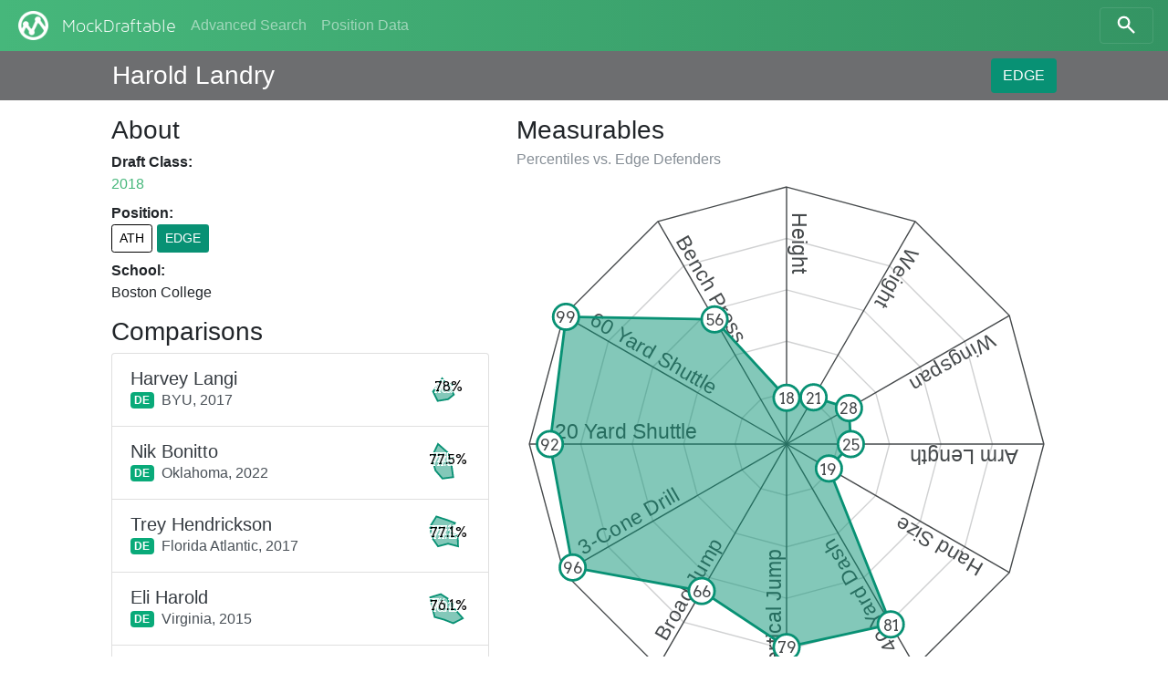

--- FILE ---
content_type: text/html; charset=utf-8
request_url: https://www.mockdraftable.com/player/harold-landry
body_size: 7827
content:
<!doctype html>
<html lang="en">
<head>
  <meta charset="utf-8">
  <meta name="viewport"
    content="width=device-width, initial-scale=1, maximum-scale=1, user-scalable=0"/>
  <meta http-equiv="x-ua-compatible" content="ie=edge">
  <link rel="stylesheet" href="/public/bundle-530071e9.css">
  <link rel="stylesheet" href="https://fonts.googleapis.com/css?family=Arvo">
  <title>Harold Landry - MockDraftable</title>
</head>
<body>
  <div id="react-container"><div data-reactroot="" data-reactid="1" data-react-checksum="-1963571414"><nav class="navbar navbar-dark fixed-top bg-faded navbar-expand-sm" data-reactid="2"><button class="navbar-toggler navbar-toggler-right" type="button" data-reactid="3"><span class="navbar-toggler-icon" data-reactid="4"></span></button><!-- react-empty: 5 --><a href="/" class="navbar-brand mr-auto p-0" title="" data-reactid="6"><img src="/public/icon-white.png" alt="MockDraftable" data-reactid="7"/><!-- react-text: 8 -->MockDraftable<!-- /react-text --></a><div class="collapse navbar-collapse ml-2" id="navbarNavAltMarkup" data-reactid="9"><div class="navbar-nav" data-reactid="10"><a href="/search" class="nav-item nav-link" title="" data-reactid="11">Advanced Search</a><a href="/positions" class="nav-item nav-link" title="" data-reactid="12">Position Data</a></div></div><button type="button" class="btn btn-search navbar-toggler-right" data-reactid="13"><svg width="25" height="25" viewBox="5 0 65 65" class="search" data-reactid="14"><circle cx="30" cy="30" r="15" data-reactid="15"></circle><line x1="40" y1="40" x2="60" y2="60" data-reactid="16"></line></svg></button></nav><div data-reactid="17"><div class="row fixed-top p-2 pl-3 pr-3 mb-2 playerbar" data-reactid="18"><div class="col-12 d-flex ml-auto mr-auto col-lg-10" data-reactid="19"><div class="mb-0 mt-1 h3 align-bottom playerbar-name" data-reactid="20">Harold Landry</div><div class="ml-auto" data-reactid="21"><button type="button" class="btn" style="background-color:#089174;color:#fff;" data-reactid="22">EDGE</button></div></div></div><div class="window container-fluid col-12 col-lg-10 offset-lg-1" data-reactid="23"><div class="row flex-md-row-reverse" data-reactid="24"><div class="col-12 col-md-7" data-reactid="25"><div data-reactid="26"><h3 data-reactid="27">Measurables</h3><h6 class="text-muted" data-reactid="28"><!-- react-text: 29 -->Percentiles vs. <!-- /react-text --><!-- react-text: 30 -->Edge Defenders<!-- /react-text --></h6><figure class="spider" data-reactid="31"><svg preserveAspectRatio="xMinYMin meet" viewBox="0 0 420 420" data-reactid="32"><polygon class="grid" points="210,170 230,175.36 244.64,190 250,210 244.64,230 230,244.64 210,250 190,244.64 175.36,230 170,210 175.36,190 190,175.36" data-reactid="33"></polygon><polygon class="grid" points="210,130 250,140.72 279.28,170 290,210 279.28,250 250,279.28 210,290 170,279.28 140.72,250 130,210 140.72,170 170,140.72" data-reactid="34"></polygon><polygon class="grid" points="210,90 270,106.07 313.93,150 330,210 313.93,270 270,313.93 210,330 150,313.93 106.07,270 90,210 106.07,150 150,106.07" data-reactid="35"></polygon><polygon class="grid" points="210,50 290,71.43 348.57,130 370,210 348.57,290 290,348.57 210,370 130,348.57 71.43,290 50,210 71.43,130 130,71.43" data-reactid="36"></polygon><polygon class="divider" points="210,10 310,36.79 383.21,110 410,210 383.21,310 310,383.21 210,410 110,383.21 36.79,310 10,210 36.79,110 110,36.79" data-reactid="37"></polygon><g data-reactid="38"><path id="m1" d="M210 10L 210 210 Z" data-reactid="39"></path><text class="measurable" dy="-.25em" data-reactid="40"><textPath spacing="auto" startOffset="20" xlink:href="#m1" data-reactid="41">Height</textPath></text></g><g data-reactid="42"><path id="m2" d="M310 36.79L 210 210 Z" data-reactid="43"></path><text class="measurable" dy="-.25em" data-reactid="44"><textPath spacing="auto" startOffset="20" xlink:href="#m2" data-reactid="45">Weight</textPath></text></g><g data-reactid="46"><path id="m3" d="M383.21 110L 210 210 Z" data-reactid="47"></path><text class="measurable" dy="-.25em" data-reactid="48"><textPath spacing="auto" startOffset="20" xlink:href="#m3" data-reactid="49">Wingspan</textPath></text></g><g data-reactid="50"><path id="m4" d="M410 210L 210 210 Z" data-reactid="51"></path><text class="measurable" dy="-.25em" data-reactid="52"><textPath spacing="auto" startOffset="20" xlink:href="#m4" data-reactid="53">Arm Length</textPath></text></g><g data-reactid="54"><path id="m5" d="M383.21 310L 210 210 Z" data-reactid="55"></path><text class="measurable" dy="-.25em" data-reactid="56"><textPath spacing="auto" startOffset="20" xlink:href="#m5" data-reactid="57">Hand Size</textPath></text></g><g data-reactid="58"><path id="m8" d="M310 383.21L 210 210 Z" data-reactid="59"></path><text class="measurable" dy="-.25em" data-reactid="60"><textPath spacing="auto" startOffset="20" xlink:href="#m8" data-reactid="61">40 Yard Dash</textPath></text></g><g data-reactid="62"><path id="m10" d="M210 410L 210 210 Z" data-reactid="63"></path><text class="measurable" dy="-.25em" data-reactid="64"><textPath spacing="auto" startOffset="20" xlink:href="#m10" data-reactid="65">Vertical Jump</textPath></text></g><g data-reactid="66"><path id="m11" d="M110 383.21L 210 210 Z" data-reactid="67"></path><text class="measurable" dy="-.25em" data-reactid="68"><textPath spacing="auto" startOffset="20" xlink:href="#m11" data-reactid="69">Broad Jump</textPath></text></g><g data-reactid="70"><path id="m12" d="M36.79 310L 210 210 Z" data-reactid="71"></path><text class="measurable" dy="-.25em" data-reactid="72"><textPath spacing="auto" startOffset="20" xlink:href="#m12" data-reactid="73">3-Cone Drill</textPath></text></g><g data-reactid="74"><path id="m13" d="M10 210L 210 210 Z" data-reactid="75"></path><text class="measurable" dy="-.25em" data-reactid="76"><textPath spacing="auto" startOffset="20" xlink:href="#m13" data-reactid="77">20 Yard Shuttle</textPath></text></g><g data-reactid="78"><path id="m14" d="M36.79 110L 210 210 Z" data-reactid="79"></path><text class="measurable" dy="-.25em" data-reactid="80"><textPath spacing="auto" startOffset="20" xlink:href="#m14" data-reactid="81">60 Yard Shuttle</textPath></text></g><g data-reactid="82"><path id="m9" d="M110 36.79L 210 210 Z" data-reactid="83"></path><text class="measurable" dy="-.25em" data-reactid="84"><textPath spacing="auto" startOffset="20" xlink:href="#m9" data-reactid="85">Bench Press</textPath></text></g><polygon class="graph" points="210,174 231,173.63 258.5,182 260,210 242.91,229 291,350.3 210,368 144,324.32 43.72,306 26,210 38.52,111 154,113" style="fill:#089174;stroke:#089174;" data-reactid="86"></polygon><g class="percentileMarker" data-reactid="87"><circle cx="210" cy="174" r="10" style="stroke:#089174;" data-reactid="88"></circle><text x="210" y="174" dy=".4em" data-reactid="89">18</text></g><g class="percentileMarker" data-reactid="90"><circle cx="231" cy="173.63" r="10" style="stroke:#089174;" data-reactid="91"></circle><text x="231" y="173.63" dy=".4em" data-reactid="92">21</text></g><g class="percentileMarker" data-reactid="93"><circle cx="258.5" cy="182" r="10" style="stroke:#089174;" data-reactid="94"></circle><text x="258.5" y="182" dy=".4em" data-reactid="95">28</text></g><g class="percentileMarker" data-reactid="96"><circle cx="260" cy="210" r="10" style="stroke:#089174;" data-reactid="97"></circle><text x="260" y="210" dy=".4em" data-reactid="98">25</text></g><g class="percentileMarker" data-reactid="99"><circle cx="242.91" cy="229" r="10" style="stroke:#089174;" data-reactid="100"></circle><text x="242.91" y="229" dy=".4em" data-reactid="101">19</text></g><g class="percentileMarker" data-reactid="102"><circle cx="291" cy="350.3" r="10" style="stroke:#089174;" data-reactid="103"></circle><text x="291" y="350.3" dy=".4em" data-reactid="104">81</text></g><g class="percentileMarker" data-reactid="105"><circle cx="210" cy="368" r="10" style="stroke:#089174;" data-reactid="106"></circle><text x="210" y="368" dy=".4em" data-reactid="107">79</text></g><g class="percentileMarker" data-reactid="108"><circle cx="144" cy="324.32" r="10" style="stroke:#089174;" data-reactid="109"></circle><text x="144" y="324.32" dy=".4em" data-reactid="110">66</text></g><g class="percentileMarker" data-reactid="111"><circle cx="43.72" cy="306" r="10" style="stroke:#089174;" data-reactid="112"></circle><text x="43.72" y="306" dy=".4em" data-reactid="113">96</text></g><g class="percentileMarker" data-reactid="114"><circle cx="26" cy="210" r="10" style="stroke:#089174;" data-reactid="115"></circle><text x="26" y="210" dy=".4em" data-reactid="116">92</text></g><g class="percentileMarker" data-reactid="117"><circle cx="38.52" cy="111" r="10" style="stroke:#089174;" data-reactid="118"></circle><text x="38.52" y="111" dy=".4em" data-reactid="119">99</text></g><g class="percentileMarker" data-reactid="120"><circle cx="154" cy="113" r="10" style="stroke:#089174;" data-reactid="121"></circle><text x="154" y="113" dy=".4em" data-reactid="122">56</text></g></svg></figure><table class="table table-sm mb-0" data-reactid="123"><thead data-reactid="124"><tr data-reactid="125"><th data-reactid="126">Measurable</th><th data-reactid="127">Measurement</th><th data-reactid="128">%tile</th></tr></thead><tbody data-reactid="129"><tr data-reactid="130"><td data-reactid="131">Height</td><td data-reactid="132">6&#x27; 2⅜&quot;</td><td data-reactid="133">18</td></tr><tr data-reactid="134"><td data-reactid="135">Weight</td><td data-reactid="136">252 lbs</td><td data-reactid="137">21</td></tr><tr data-reactid="138"><td data-reactid="139">Wingspan</td><td data-reactid="140">78⅞&quot;</td><td data-reactid="141">28</td></tr><tr data-reactid="142"><td data-reactid="143">Arm Length</td><td data-reactid="144">32⅞&quot;</td><td data-reactid="145">25</td></tr><tr data-reactid="146"><td data-reactid="147">Hand Size</td><td data-reactid="148">9⅜&quot;</td><td data-reactid="149">19</td></tr><tr data-reactid="150"><td data-reactid="151">40 Yard Dash</td><td data-reactid="152">4.64s</td><td data-reactid="153">81</td></tr><tr data-reactid="154"><td data-reactid="155">Vertical Jump</td><td data-reactid="156">36&quot;</td><td data-reactid="157">79</td></tr><tr data-reactid="158"><td data-reactid="159">Broad Jump</td><td data-reactid="160">119&quot;</td><td data-reactid="161">66</td></tr><tr data-reactid="162"><td data-reactid="163">3-Cone Drill</td><td data-reactid="164">6.88s</td><td data-reactid="165">96</td></tr><tr data-reactid="166"><td data-reactid="167">20 Yard Shuttle</td><td data-reactid="168">4.19s</td><td data-reactid="169">92</td></tr><tr data-reactid="170"><td data-reactid="171">60 Yard Shuttle</td><td data-reactid="172">11.35s</td><td data-reactid="173">99</td></tr><tr data-reactid="174"><td data-reactid="175">Bench Press</td><td data-reactid="176">24 reps</td><td data-reactid="177">56</td></tr></tbody></table></div></div><div class="col-12 col-md-5" data-reactid="178"><div data-reactid="179"><h3 data-reactid="180">About</h3><dl data-reactid="181"><dt data-reactid="182">Draft Class:</dt><dd data-reactid="183"><a href="/search?beginYear=2018&amp;endYear=2018" class="" title="" data-reactid="184">2018</a></dd><dt data-reactid="185">Position:</dt><dd class="h4" data-reactid="186"><div class="list-inline" data-reactid="187"><a href="/player/harold-landry?position=ATH" class="list-inline-item btn btn-sm" title="Athlete" style="border-color:#000000;color:#000000;" data-reactid="188">ATH</a><a href="/player/harold-landry" class="list-inline-item btn btn-sm" title="Edge Defender" style="background-color:#089174;color:#fff;" data-reactid="189">EDGE</a></div></dd><dt data-reactid="190">School:</dt><dd data-reactid="191">Boston College</dd></dl></div><div data-reactid="192"><h3 data-reactid="193">Comparisons</h3><div class="list-group" data-reactid="194"><a href="/player/harvey-langi" class="list-group-item list-group-item-action d-flex justify-content-between" title="" data-reactid="195"><div class="list-group-item-text mt-1" data-reactid="196"><h5 class="list-group-item-heading text-dark mb-0" data-reactid="197">Harvey Langi</h5><span class="badge" title="One-Gap Defensive End" style="background-color:#09aa79;color:#fff;" data-reactid="198">DE</span><span class="align-middle ml-2" data-reactid="199"><!-- react-text: 200 -->BYU,<!-- /react-text --><!-- react-text: 201 --> <!-- /react-text --><!-- react-text: 202 -->2017<!-- /react-text --></span></div><figure class="spark-graph mb-0" data-reactid="203"><svg preserveAspectRatio="xMinYMin meet" viewBox="0 0 52 52" data-reactid="204"><polygon class="graph" points="26,23.5 28.64,22.36 31.95,24.07 28.14,26.7 32.9,35.51 26,41 13.66,42.99 8.17,31.8 15.3,22.52 18.95,16.29" style="fill:#089174;stroke:#089174;" data-reactid="205"></polygon><text x="26" y="26" class="spark-text" data-reactid="206">78%</text></svg></figure></a><a href="/player/nik-bonitto" class="list-group-item list-group-item-action d-flex justify-content-between" title="" data-reactid="207"><div class="list-group-item-text mt-1" data-reactid="208"><h5 class="list-group-item-heading text-dark mb-0" data-reactid="209">Nik Bonitto</h5><span class="badge" title="One-Gap Defensive End" style="background-color:#09aa79;color:#fff;" data-reactid="210">DE</span><span class="align-middle ml-2" data-reactid="211"><!-- react-text: 212 -->Oklahoma,<!-- /react-text --><!-- react-text: 213 --> <!-- /react-text --><!-- react-text: 214 -->2022<!-- /react-text --></span></div><figure class="spark-graph mb-0" data-reactid="215"><svg preserveAspectRatio="xMinYMin meet" viewBox="0 0 52 52" data-reactid="216"><polygon class="graph" points="26,18 27.49,23.69 31.91,23.3 29.47,26.5 29.59,29.11 32.12,46.87 19.38,48.55 11.08,38.93 8.18,28.56 8.95,18.21 14.1,7.49" style="fill:#089174;stroke:#089174;" data-reactid="217"></polygon><text x="26" y="26" class="spark-text" data-reactid="218">77.5%</text></svg></figure></a><a href="/player/trey-hendrickson" class="list-group-item list-group-item-action d-flex justify-content-between" title="" data-reactid="219"><div class="list-group-item-text mt-1" data-reactid="220"><h5 class="list-group-item-heading text-dark mb-0" data-reactid="221">Trey Hendrickson</h5><span class="badge" title="One-Gap Defensive End" style="background-color:#09aa79;color:#fff;" data-reactid="222">DE</span><span class="align-middle ml-2" data-reactid="223"><!-- react-text: 224 -->Florida Atlantic,<!-- /react-text --><!-- react-text: 225 --> <!-- /react-text --><!-- react-text: 226 -->2017<!-- /react-text --></span></div><figure class="spark-graph mb-0" data-reactid="227"><svg preserveAspectRatio="xMinYMin meet" viewBox="0 0 52 52" data-reactid="228"><polygon class="graph" points="26,11.5 34.23,14.67 27.43,25.54 37.41,29.71 37.9,42.39 26,39.25 14.1,42.39 6.98,32.18 4.6,19.04 12.19,6.98" style="fill:#089174;stroke:#089174;" data-reactid="229"></polygon><text x="26" y="26" class="spark-text" data-reactid="230">77.1%</text></svg></figure></a><a href="/player/eli-harold" class="list-group-item list-group-item-action d-flex justify-content-between" title="" data-reactid="231"><div class="list-group-item-text mt-1" data-reactid="232"><h5 class="list-group-item-heading text-dark mb-0" data-reactid="233">Eli Harold</h5><span class="badge" title="One-Gap Defensive End" style="background-color:#09aa79;color:#fff;" data-reactid="234">DE</span><span class="align-middle ml-2" data-reactid="235"><!-- react-text: 236 -->Virginia,<!-- /react-text --><!-- react-text: 237 --> <!-- /react-text --><!-- react-text: 238 -->2015<!-- /react-text --></span></div><figure class="spark-graph mb-0" data-reactid="239"><svg preserveAspectRatio="xMinYMin meet" viewBox="0 0 52 52" data-reactid="240"><polygon class="graph" points="26,18 27.22,24.11 32.59,22.99 30.7,26.68 43.57,41.22 32.2,47.11 21.07,42.79 10.13,39.75 7.44,28.67 4.85,16.34 17.35,12.54" style="fill:#089174;stroke:#089174;" data-reactid="241"></polygon><text x="26" y="26" class="spark-text" data-reactid="242">76.1%</text></svg></figure></a><a href="/player/barryn-sorrell" class="list-group-item list-group-item-action d-flex justify-content-between" title="" data-reactid="243"><div class="list-group-item-text mt-1" data-reactid="244"><h5 class="list-group-item-heading text-dark mb-0" data-reactid="245">Barryn Sorrell</h5><span class="badge" title="Edge Defender" style="background-color:#089174;color:#fff;" data-reactid="246">EDGE</span><span class="align-middle ml-2" data-reactid="247"><!-- react-text: 248 -->Texas,<!-- /react-text --><!-- react-text: 249 --> <!-- /react-text --><!-- react-text: 250 -->2025<!-- /react-text --></span></div><figure class="spark-graph mb-0" data-reactid="251"><svg preserveAspectRatio="xMinYMin meet" viewBox="0 0 52 52" data-reactid="252"><polygon class="graph" points="26,15.25 29.88,19.29 29.03,24.25 28.25,26 28.6,27.5 30.88,34.44 26,44.75 18.75,38.56 9.33,35.63 7.25,26 11.71,17.75 15.5,7.81" style="fill:#089174;stroke:#089174;" data-reactid="253"></polygon><text x="26" y="26" class="spark-text" data-reactid="254">75.7%</text></svg></figure></a><a href="/player/john-simon" class="list-group-item list-group-item-action d-flex justify-content-between" title="" data-reactid="255"><div class="list-group-item-text mt-1" data-reactid="256"><h5 class="list-group-item-heading text-dark mb-0" data-reactid="257">John Simon</h5><span class="badge" title="One-Gap Defensive End" style="background-color:#09aa79;color:#fff;" data-reactid="258">DE</span><span class="align-middle ml-2" data-reactid="259"><!-- react-text: 260 -->Ohio State,<!-- /react-text --><!-- react-text: 261 --> <!-- /react-text --><!-- react-text: 262 -->2013<!-- /react-text --></span></div><figure class="spark-graph mb-0" data-reactid="263"><svg preserveAspectRatio="xMinYMin meet" viewBox="0 0 52 52" data-reactid="264"><polygon class="graph" points="26,25 31.3,19.68 35.6,24.31 31.41,29.13 32.41,43.62 21.04,39.62 9.33,35.63 9.26,23.05 18.45,17" style="fill:#089174;stroke:#089174;" data-reactid="265"></polygon><text x="26" y="26" class="spark-text" data-reactid="266">75.5%</text></svg></figure></a><a href="/player/jose-ramirez" class="list-group-item list-group-item-action d-flex justify-content-between" title="" data-reactid="267"><div class="list-group-item-text mt-1" data-reactid="268"><h5 class="list-group-item-heading text-dark mb-0" data-reactid="269">Jose Ramirez</h5><span class="badge" title="Edge Defender" style="background-color:#089174;color:#fff;" data-reactid="270">EDGE</span><span class="align-middle ml-2" data-reactid="271"><!-- react-text: 272 -->Eastern Michigan,<!-- /react-text --><!-- react-text: 273 --> <!-- /react-text --><!-- react-text: 274 -->2023<!-- /react-text --></span></div><figure class="spark-graph mb-0" data-reactid="275"><svg preserveAspectRatio="xMinYMin meet" viewBox="0 0 52 52" data-reactid="276"><polygon class="graph" points="26,24.75 26.68,24.95 30.78,23.82 26.5,26.07 36.39,35 30.65,41.83 21.42,41.59 14.67,35.82 4.22,29.13 8.26,17.9 21.94,19.69" style="fill:#089174;stroke:#089174;" data-reactid="277"></polygon><text x="26" y="26" class="spark-text" data-reactid="278">75.2%</text></svg></figure></a><a href="/player/tyrone-holmes" class="list-group-item list-group-item-action d-flex justify-content-between" title="" data-reactid="279"><div class="list-group-item-text mt-1" data-reactid="280"><h5 class="list-group-item-heading text-dark mb-0" data-reactid="281">Tyrone Holmes</h5><span class="badge" title="One-Gap Defensive End" style="background-color:#09aa79;color:#fff;" data-reactid="282">DE</span><span class="align-middle ml-2" data-reactid="283"><!-- react-text: 284 -->Montana,<!-- /react-text --><!-- react-text: 285 --> <!-- /react-text --><!-- react-text: 286 -->2016<!-- /react-text --></span></div><figure class="spark-graph mb-0" data-reactid="287"><svg preserveAspectRatio="xMinYMin meet" viewBox="0 0 52 52" data-reactid="288"><polygon class="graph" points="26,22 29.86,21.4 35.6,24.31 45.49,37.25 33.52,46.67 23.09,33.99 7.81,36.5 6.8,22.61 12.5,9.91" style="fill:#089174;stroke:#089174;" data-reactid="289"></polygon><text x="26" y="26" class="spark-text" data-reactid="290">75%</text></svg></figure></a><a href="/player/ty-powell" class="list-group-item list-group-item-action d-flex justify-content-between" title="" data-reactid="291"><div class="list-group-item-text mt-1" data-reactid="292"><h5 class="list-group-item-heading text-dark mb-0" data-reactid="293">Ty Powell</h5><span class="badge" title="One-Gap Defensive End" style="background-color:#09aa79;color:#fff;" data-reactid="294">DE</span><span class="align-middle ml-2" data-reactid="295"><!-- react-text: 296 -->Harding,<!-- /react-text --><!-- react-text: 297 --> <!-- /react-text --><!-- react-text: 298 -->2013<!-- /react-text --></span></div><figure class="spark-graph mb-0" data-reactid="299"><svg preserveAspectRatio="xMinYMin meet" viewBox="0 0 52 52" data-reactid="300"><polygon class="graph" points="26,23.5 27.76,23.27 29.18,24.55 36.15,27.46 42.43,40.24 31.7,45.43 19.95,46.63 10.7,39.26 4.47,29.1 13.95,20.49 14.64,8.33" style="fill:#089174;stroke:#089174;" data-reactid="301"></polygon><text x="26" y="26" class="spark-text" data-reactid="302">74.5%</text></svg></figure></a><a href="/player/peter-kalambayi" class="list-group-item list-group-item-action d-flex justify-content-between" title="" data-reactid="303"><div class="list-group-item-text mt-1" data-reactid="304"><h5 class="list-group-item-heading text-dark mb-0" data-reactid="305">Peter Kalambayi</h5><span class="badge" title="Edge Defender" style="background-color:#089174;color:#fff;" data-reactid="306">EDGE</span><span class="align-middle ml-2" data-reactid="307"><!-- react-text: 308 -->Stanford,<!-- /react-text --><!-- react-text: 309 --> <!-- /react-text --><!-- react-text: 310 -->2018<!-- /react-text --></span></div><figure class="spark-graph mb-0" data-reactid="311"><svg preserveAspectRatio="xMinYMin meet" viewBox="0 0 52 52" data-reactid="312"><polygon class="graph" points="26,21 28.84,21.58 35.55,21.64 38.38,27.78 26.94,26.82 32.55,48.31 21.92,39.91 11.45,38.6 9.67,28.35 10.99,19.14 23.97,22.85" style="fill:#089174;stroke:#089174;" data-reactid="313"></polygon><text x="26" y="26" class="spark-text" data-reactid="314">74%</text></svg></figure></a></div></div></div><p class="col-12 text-center" data-reactid="315"><small data-reactid="316"><!-- react-text: 317 -->Want to display this data on your site? <!-- /react-text --><span class="btn-link" data-reactid="318">Get the code to embed!</span></small></p></div></div></div><div class="col-12 col-md-6 ml-auto mr-auto" data-reactid="319"><p class="text-muted text-center mt-2" data-reactid="320"><small data-reactid="321"><!-- react-text: 322 -->© MockDraftable, 2011-2025.<!-- /react-text --><br data-reactid="323"/><button class="btn btn-link btn-sm" data-reactid="324">Contributor Login</button><br data-reactid="325"/><!-- react-text: 326 -->MockDraftable is developed in the open by <!-- /react-text --><a href="https://twitter.com/mockdraftable" data-reactid="327">Marcus Armstrong</a><!-- react-text: 328 -->, on <!-- /react-text --><a href="https://github.com/marcusdarmstrong/mockdraftable-web" data-reactid="329">GitHub</a><!-- react-text: 330 -->. Feel free to submit any issues you find with the site, or to contribute to the project.<!-- /react-text --></small></p></div></div></div>
  <script>
    window.INITIAL_STATE = {"page":"PLAYER","measurables":{"1":{"id":"height","key":1,"name":"Height","unit":"INCHES"},"2":{"id":"weight","key":2,"name":"Weight","unit":"POUNDS"},"3":{"id":"wingspan","key":3,"name":"Wingspan","unit":"INCHES"},"4":{"id":"arms","key":4,"name":"Arm Length","unit":"INCHES"},"5":{"id":"hands","key":5,"name":"Hand Size","unit":"INCHES"},"6":{"id":"10yd","key":6,"name":"10 Yard Split","unit":"SECONDS"},"7":{"id":"20yd","key":7,"name":"20 Yard Split","unit":"SECONDS"},"8":{"id":"40yd","key":8,"name":"40 Yard Dash","unit":"SECONDS"},"9":{"id":"bench","key":9,"name":"Bench Press","unit":"REPS"},"10":{"id":"vertical","key":10,"name":"Vertical Jump","unit":"INCHES"},"11":{"id":"broad","key":11,"name":"Broad Jump","unit":"INCHES"},"12":{"id":"3cone","key":12,"name":"3-Cone Drill","unit":"SECONDS"},"13":{"id":"20ss","key":13,"name":"20 Yard Shuttle","unit":"SECONDS"},"14":{"id":"60ss","key":14,"name":"60 Yard Shuttle","unit":"SECONDS"}},"positions":{"ATH":{"key":1,"id":"ATH","abbreviation":"ATH","name":"Athlete","type":"GROUP","color":"#000000","plural":"Athletes"},"SKILL":{"key":2,"id":"SKILL","abbreviation":"SKILL","name":"Skill Position Player","type":"GROUP","color":"#6f2a33","plural":"Skill Position Players"},"QB":{"key":21,"id":"QB","abbreviation":"QB","name":"Quarterback","type":"PRIMARY","color":"#8c8c8c","plural":"Quarterbacks"},"BALL":{"key":22,"id":"BALL","abbreviation":"BALL","name":"Ball Carrier","type":"GROUP","color":"#c20a23","plural":"Ball Carriers"},"RB":{"key":221,"id":"RB","abbreviation":"RB","name":"Running Back","type":"PRIMARY","color":"#c20a9d","plural":"Running Backs"},"FB":{"key":2211,"id":"FB","abbreviation":"FB","name":"Fullback","type":"PRIMARY","color":"#da0bda","plural":"Fullbacks"},"HB":{"key":2212,"id":"HB","abbreviation":"HB","name":"Halfback","type":"PRIMARY","color":"#da0b84","plural":"Halfbacks"},"WR":{"key":223,"id":"WR","abbreviation":"WR","name":"Wide Receiver","type":"PRIMARY","color":"#c2130a","plural":"Wide Receivers"},"TE":{"key":224,"id":"TE","abbreviation":"TE","name":"Tight End","type":"PRIMARY","color":"#c2570a","plural":"Tight Ends"},"OL":{"key":3,"id":"OL","abbreviation":"OL","name":"Offensive Line","type":"GROUP","color":"#918108","plural":"Offensive Linemen"},"OT":{"key":31,"id":"OT","abbreviation":"OT","name":"Offensive Tackle","type":"PRIMARY","color":"#aa8109","plural":"Offensive Tackles"},"ST":{"key":8,"id":"ST","abbreviation":"ST","name":"Special Teams","type":"GROUP","color":"#4d4d4d","plural":"Special Teams Players"},"IOL":{"key":32,"id":"IOL","abbreviation":"IOL","name":"Interior Offensive Line","type":"GROUP","color":"#a7aa09","plural":"Interior Offensive Linemen"},"OG":{"key":321,"id":"OG","abbreviation":"OG","name":"Offensive Guard","type":"PRIMARY","color":"#c2b90a","plural":"Offensive Guards"},"OC":{"key":322,"id":"OC","abbreviation":"OC","name":"Offensive Center","type":"PRIMARY","color":"#b3c20a","plural":"Offensive Centers"},"DL":{"key":4,"id":"DL","abbreviation":"DL","name":"Defensive Line","type":"GROUP","color":"#089136","plural":"Defensive Linemen"},"IDL":{"key":41,"id":"IDL","abbreviation":"IDL","name":"Interior Defensive Line","type":"GROUP","color":"#0caa09","plural":"Interior Defensive Linemen"},"DT":{"key":411,"id":"DT","abbreviation":"DT","name":"Defensive Tackle","type":"PRIMARY","color":"#41c20a","plural":"Defensive Tackles"},"NT":{"key":4111,"id":"NT","abbreviation":"NT","name":"Nose Tackle","type":"PRIMARY","color":"#73da0b","plural":"Nose Tackles"},"DE":{"key":42,"id":"DE","abbreviation":"DE","name":"One-Gap Defensive End","type":"PRIMARY","color":"#09aa79","plural":"One-Gap Defensive Ends"},"EDGE":{"key":5,"id":"EDGE","abbreviation":"EDGE","name":"Edge Defender","type":"GROUP","color":"#089174","plural":"Edge Defenders"},"LB":{"key":6,"id":"LB","abbreviation":"LB","name":"Linebacker","type":"GROUP","color":"#088f91","plural":"Linebackers"},"34B":{"key":61,"id":"34B","abbreviation":"34B","name":"3-4 Outside Linebacker","type":"PRIMARY","color":"#09aa94","plural":"3-4 Outside Linebackers"},"OBLB":{"key":62,"id":"OBLB","abbreviation":"OBLB","name":"Off-Ball Linebacker","type":"GROUP","color":"#0974aa","plural":"Off-Ball Linebackers"},"ILB":{"key":621,"id":"ILB","abbreviation":"ILB","name":"Inside Linebacker","type":"PRIMARY","color":"#0aacc2","plural":"Inside Linebackers"},"OLB":{"key":622,"id":"OLB","abbreviation":"OLB","name":"Outside Linebacker","type":"PRIMARY","color":"#0a75c2","plural":"Outside Linebackers"},"DB":{"key":7,"id":"DB","abbreviation":"DB","name":"Defensive Back","type":"GROUP","color":"#3609aa","plural":"Defensive Backs"},"S":{"key":71,"id":"S","abbreviation":"S","name":"Safety","type":"PRIMARY","color":"#0909aa","plural":"Safeties"},"SS":{"key":711,"id":"SS","abbreviation":"SS","name":"Box/Strong Safety","type":"ROLE","color":"#0a1ac2","plural":"Box/Strong Safeties"},"FS":{"key":712,"id":"FS","abbreviation":"FS","name":"Deep/Free Safety","type":"ROLE","color":"#190ac2","plural":"Deep/Free Safeties"},"CB":{"key":72,"id":"CB","abbreviation":"CB","name":"Cornerback","type":"PRIMARY","color":"#6709aa","plural":"Cornerbacks"},"K":{"key":801,"id":"K","abbreviation":"K","name":"Kicker","type":"PRIMARY","color":"#625950","plural":"Kickers"},"P":{"key":802,"id":"P","abbreviation":"P","name":"Punter","type":"PRIMARY","color":"#535062","plural":"Punters"},"LS":{"key":803,"id":"LS","abbreviation":"LS","name":"Long Snapper","type":"PRIMARY","color":"#535062","plural":"Long Snappers"}},"comparisons":{"harold-landry":{"EDGE":[{"playerId":"harvey-langi","score":78},{"playerId":"nik-bonitto","score":77.5},{"playerId":"trey-hendrickson","score":77.1},{"playerId":"eli-harold","score":76.1},{"playerId":"barryn-sorrell","score":75.7},{"playerId":"john-simon","score":75.5},{"playerId":"jose-ramirez","score":75.2},{"playerId":"tyrone-holmes","score":75},{"playerId":"ty-powell","score":74.5},{"playerId":"peter-kalambayi","score":74}]}},"percentiles":{"harvey-langi":{"EDGE":[{"measurableKey":1,"percentile":10},{"measurableKey":2,"percentile":18},{"measurableKey":4,"percentile":25},{"measurableKey":5,"percentile":9},{"measurableKey":10,"percentile":47},{"measurableKey":11,"percentile":60},{"measurableKey":12,"percentile":84},{"measurableKey":13,"percentile":75},{"measurableKey":14,"percentile":45},{"measurableKey":9,"percentile":48}]},"nik-bonitto":{"EDGE":[{"measurableKey":1,"percentile":32},{"measurableKey":2,"percentile":11},{"measurableKey":3,"percentile":26},{"measurableKey":4,"percentile":14},{"measurableKey":5,"percentile":19},{"measurableKey":6,"percentile":87},{"measurableKey":8,"percentile":94},{"measurableKey":10,"percentile":79},{"measurableKey":11,"percentile":72},{"measurableKey":12,"percentile":75},{"measurableKey":13,"percentile":88}]},"trey-hendrickson":{"EDGE":[{"measurableKey":1,"percentile":58},{"measurableKey":2,"percentile":56},{"measurableKey":4,"percentile":6},{"measurableKey":5,"percentile":48},{"measurableKey":8,"percentile":81},{"measurableKey":10,"percentile":53},{"measurableKey":11,"percentile":81},{"measurableKey":12,"percentile":80},{"measurableKey":13,"percentile":90},{"measurableKey":14,"percentile":94}]},"eli-harold":{"EDGE":[{"measurableKey":1,"percentile":32},{"measurableKey":2,"percentile":9},{"measurableKey":4,"percentile":29},{"measurableKey":5,"percentile":19},{"measurableKey":6,"percentile":93},{"measurableKey":8,"percentile":88},{"measurableKey":10,"percentile":70},{"measurableKey":11,"percentile":84},{"measurableKey":12,"percentile":75},{"measurableKey":13,"percentile":93},{"measurableKey":14,"percentile":64}]},"barryn-sorrell":{"EDGE":[{"measurableKey":1,"percentile":43},{"measurableKey":2,"percentile":31},{"measurableKey":3,"percentile":14},{"measurableKey":4,"percentile":9},{"measurableKey":5,"percentile":12},{"measurableKey":6,"percentile":39},{"measurableKey":8,"percentile":75},{"measurableKey":10,"percentile":58},{"measurableKey":11,"percentile":77},{"measurableKey":12,"percentile":75},{"measurableKey":13,"percentile":66},{"measurableKey":9,"percentile":84}]},"john-simon":{"EDGE":[{"measurableKey":1,"percentile":4},{"measurableKey":2,"percentile":33},{"measurableKey":4,"percentile":39},{"measurableKey":5,"percentile":25},{"measurableKey":8,"percentile":75},{"measurableKey":10,"percentile":58},{"measurableKey":11,"percentile":77},{"measurableKey":12,"percentile":68},{"measurableKey":13,"percentile":47}]},"jose-ramirez":{"EDGE":[{"measurableKey":1,"percentile":5},{"measurableKey":2,"percentile":5},{"measurableKey":4,"percentile":21},{"measurableKey":5,"percentile":2},{"measurableKey":6,"percentile":55},{"measurableKey":8,"percentile":66},{"measurableKey":10,"percentile":65},{"measurableKey":11,"percentile":60},{"measurableKey":12,"percentile":88},{"measurableKey":13,"percentile":78},{"measurableKey":9,"percentile":30}]},"tyrone-holmes":{"EDGE":[{"measurableKey":1,"percentile":16},{"measurableKey":2,"percentile":24},{"measurableKey":6,"percentile":39},{"measurableKey":8,"percentile":90},{"measurableKey":10,"percentile":88},{"measurableKey":11,"percentile":34},{"measurableKey":12,"percentile":84},{"measurableKey":13,"percentile":78},{"measurableKey":9,"percentile":84}]},"ty-powell":{"EDGE":[{"measurableKey":1,"percentile":10},{"measurableKey":2,"percentile":13},{"measurableKey":4,"percentile":14},{"measurableKey":5,"percentile":41},{"measurableKey":6,"percentile":87},{"measurableKey":8,"percentile":81},{"measurableKey":10,"percentile":86},{"measurableKey":11,"percentile":81},{"measurableKey":12,"percentile":87},{"measurableKey":13,"percentile":53},{"measurableKey":9,"percentile":84}]},"peter-kalambayi":{"EDGE":[{"measurableKey":1,"percentile":20},{"measurableKey":2,"percentile":21},{"measurableKey":3,"percentile":42},{"measurableKey":4,"percentile":50},{"measurableKey":5,"percentile":5},{"measurableKey":8,"percentile":93},{"measurableKey":10,"percentile":58},{"measurableKey":11,"percentile":77},{"measurableKey":12,"percentile":66},{"measurableKey":13,"percentile":66},{"measurableKey":9,"percentile":15}]},"harold-landry":{"EDGE":[{"measurableKey":1,"percentile":18},{"measurableKey":2,"percentile":21},{"measurableKey":3,"percentile":28},{"measurableKey":4,"percentile":25},{"measurableKey":5,"percentile":19},{"measurableKey":8,"percentile":81},{"measurableKey":10,"percentile":79},{"measurableKey":11,"percentile":66},{"measurableKey":12,"percentile":96},{"measurableKey":13,"percentile":92},{"measurableKey":14,"percentile":99},{"measurableKey":9,"percentile":56}]}},"players":{"harold-landry":{"id":"harold-landry","name":"Harold Landry","draft":2018,"key":5875,"school":"Boston College","status":"OKAY","positions":{"primary":"EDGE","all":["ATH","EDGE"]},"measurements":[{"measurableKey":1,"measurement":74.375,"source":1},{"measurableKey":2,"measurement":252,"source":1},{"measurableKey":3,"measurement":78.875,"source":1},{"measurableKey":4,"measurement":32.875,"source":1},{"measurableKey":5,"measurement":9.375,"source":1},{"measurableKey":8,"measurement":4.64,"source":1},{"measurableKey":10,"measurement":36,"source":1},{"measurableKey":11,"measurement":119,"source":1},{"measurableKey":12,"measurement":6.88,"source":1},{"measurableKey":13,"measurement":4.19,"source":1},{"measurableKey":14,"measurement":11.35,"source":1},{"measurableKey":9,"measurement":24,"source":1}]},"harvey-langi":{"id":"harvey-langi","name":"Harvey Langi","draft":2017,"key":5527,"school":"BYU","status":"OKAY","positions":{"primary":"DE","all":["ATH","DE","DL","EDGE"]},"measurements":[{"measurableKey":1,"measurement":74,"source":1},{"measurableKey":2,"measurement":251,"source":1},{"measurableKey":4,"measurement":32.875,"source":1},{"measurableKey":5,"measurement":9.125,"source":1},{"measurableKey":10,"measurement":33,"source":1},{"measurableKey":11,"measurement":118,"source":1},{"measurableKey":12,"measurement":7,"source":1},{"measurableKey":13,"measurement":4.32,"source":1},{"measurableKey":14,"measurement":11.83,"source":1},{"measurableKey":9,"measurement":23,"source":1}]},"nik-bonitto":{"id":"nik-bonitto","name":"Nik Bonitto","draft":2022,"key":7235,"school":"Oklahoma","status":"OKAY","positions":{"primary":"DE","all":["ATH","DE","DL","EDGE"]},"measurements":[{"measurableKey":1,"measurement":75,"source":1},{"measurableKey":2,"measurement":248,"source":1},{"measurableKey":3,"measurement":78.75,"source":1},{"measurableKey":4,"measurement":32.5,"source":1},{"measurableKey":5,"measurement":9.375,"source":1},{"measurableKey":6,"measurement":1.59,"source":1},{"measurableKey":8,"measurement":4.54,"source":1},{"measurableKey":10,"measurement":36,"source":1},{"measurableKey":11,"measurement":120,"source":1},{"measurableKey":12,"measurement":7.07,"source":1},{"measurableKey":13,"measurement":4.23,"source":1}]},"trey-hendrickson":{"id":"trey-hendrickson","name":"Trey Hendrickson","draft":2017,"key":5521,"school":"Florida Atlantic","status":"OKAY","positions":{"primary":"DE","all":["ATH","DE","DL","EDGE"]},"measurements":[{"measurableKey":1,"measurement":76,"source":1},{"measurableKey":2,"measurement":266,"source":1},{"measurableKey":4,"measurement":32,"source":1},{"measurableKey":5,"measurement":9.875,"source":1},{"measurableKey":8,"measurement":4.65,"source":1},{"measurableKey":10,"measurement":33.5,"source":1},{"measurableKey":11,"measurement":122,"source":1},{"measurableKey":12,"measurement":7.03,"source":1},{"measurableKey":13,"measurement":4.2,"source":1},{"measurableKey":14,"measurement":11.43,"source":1}]},"eli-harold":{"id":"eli-harold","name":"Eli Harold","draft":2015,"key":4915,"school":"Virginia","status":"OKAY","positions":{"primary":"DE","all":["ATH","DE","DL","EDGE"]},"measurements":[{"measurableKey":1,"measurement":75,"source":1},{"measurableKey":2,"measurement":247,"source":1},{"measurableKey":4,"measurement":33,"source":1},{"measurableKey":5,"measurement":9.375,"source":1},{"measurableKey":6,"measurement":1.56,"source":1},{"measurableKey":8,"measurement":4.6,"source":1},{"measurableKey":10,"measurement":35,"source":1},{"measurableKey":11,"measurement":123,"source":1},{"measurableKey":12,"measurement":7.07,"source":1},{"measurableKey":13,"measurement":4.16,"source":1},{"measurableKey":14,"measurement":11.81,"source":1}]},"barryn-sorrell":{"id":"barryn-sorrell","name":"Barryn Sorrell","draft":2025,"key":8250,"school":"Texas","status":"OKAY","positions":{"primary":"EDGE","all":["ATH","EDGE"]},"measurements":[{"measurableKey":1,"measurement":75.25,"source":1},{"measurableKey":2,"measurement":256,"source":1},{"measurableKey":3,"measurement":77.875,"source":1},{"measurableKey":4,"measurement":32.25,"source":1},{"measurableKey":5,"measurement":9.25,"source":1},{"measurableKey":6,"measurement":1.65,"source":1},{"measurableKey":8,"measurement":4.68,"source":1},{"measurableKey":10,"measurement":34,"source":1},{"measurableKey":11,"measurement":121,"source":1},{"measurableKey":12,"measurement":7.06,"source":1},{"measurableKey":13,"measurement":4.36,"source":1},{"measurableKey":9,"measurement":28,"source":1}]},"john-simon":{"id":"john-simon","name":"John Simon","draft":2013,"key":4253,"school":"Ohio State","status":"OKAY","positions":{"primary":"DE","all":["ATH","DE","DL","EDGE"]},"measurements":[{"measurableKey":1,"measurement":73.5,"source":1},{"measurableKey":2,"measurement":257,"source":1},{"measurableKey":4,"measurement":33.25,"source":1},{"measurableKey":5,"measurement":9.5,"source":1},{"measurableKey":8,"measurement":4.68,"source":2},{"measurableKey":10,"measurement":34,"source":2},{"measurableKey":11,"measurement":121,"source":2},{"measurableKey":12,"measurement":7.1,"source":2},{"measurableKey":13,"measurement":4.42,"source":2}]},"jose-ramirez":{"id":"jose-ramirez","name":"Jose Ramirez","draft":2023,"key":7698,"school":"Eastern Michigan","status":"OKAY","positions":{"primary":"EDGE","all":["ATH","EDGE"]},"measurements":[{"measurableKey":1,"measurement":73.875,"source":1},{"measurableKey":2,"measurement":242,"source":1},{"measurableKey":4,"measurement":32.75,"source":1},{"measurableKey":5,"measurement":8.75,"source":1},{"measurableKey":6,"measurement":1.63,"source":1},{"measurableKey":8,"measurement":4.73,"source":1},{"measurableKey":10,"measurement":34.5,"source":1},{"measurableKey":11,"measurement":118,"source":1},{"measurableKey":12,"measurement":6.95,"source":1},{"measurableKey":13,"measurement":4.3,"source":1},{"measurableKey":9,"measurement":21,"source":1}]},"tyrone-holmes":{"id":"tyrone-holmes","name":"Tyrone Holmes","draft":2016,"key":5321,"school":"Montana","status":"OKAY","positions":{"primary":"DE","all":["ATH","DE","DL","EDGE"]},"measurements":[{"measurableKey":1,"measurement":74.25,"source":2},{"measurableKey":2,"measurement":253,"source":2},{"measurableKey":6,"measurement":1.65,"source":2},{"measurableKey":8,"measurement":4.59,"source":2},{"measurableKey":10,"measurement":37.5,"source":2},{"measurableKey":11,"measurement":113,"source":2},{"measurableKey":12,"measurement":7,"source":2},{"measurableKey":13,"measurement":4.3,"source":2},{"measurableKey":9,"measurement":28,"source":2}]},"ty-powell":{"id":"ty-powell","name":"Ty Powell","draft":2013,"key":4226,"school":"Harding","status":"OKAY","positions":{"primary":"DE","all":["ATH","DE","DL","EDGE"]},"measurements":[{"measurableKey":1,"measurement":74,"source":1},{"measurableKey":2,"measurement":249,"source":1},{"measurableKey":4,"measurement":32.5,"source":1},{"measurableKey":5,"measurement":9.75,"source":1},{"measurableKey":6,"measurement":1.59,"source":1},{"measurableKey":8,"measurement":4.64,"source":1},{"measurableKey":10,"measurement":37,"source":1},{"measurableKey":11,"measurement":122,"source":1},{"measurableKey":12,"measurement":6.98,"source":1},{"measurableKey":13,"measurement":4.4,"source":1},{"measurableKey":9,"measurement":28,"source":1}]},"peter-kalambayi":{"id":"peter-kalambayi","name":"Peter Kalambayi","draft":2018,"key":5874,"school":"Stanford","status":"OKAY","positions":{"primary":"EDGE","all":["ATH","EDGE"]},"measurements":[{"measurableKey":1,"measurement":74.625,"source":1},{"measurableKey":2,"measurement":252,"source":1},{"measurableKey":3,"measurement":79.75,"source":1},{"measurableKey":4,"measurement":33.5,"source":1},{"measurableKey":5,"measurement":9,"source":1},{"measurableKey":8,"measurement":4.57,"source":1},{"measurableKey":10,"measurement":34,"source":1},{"measurableKey":11,"measurement":121,"source":1},{"measurableKey":12,"measurement":7.13,"source":1},{"measurableKey":13,"measurement":4.36,"source":1},{"measurableKey":9,"measurement":19,"source":1}]}},"selectedPositionId":"EDGE","modalType":"None","embed":false,"distributionStatistics":{},"loggedInUserId":null,"schools":[],"isContributor":false,"isAdmin":false,"selectedPlayerId":"harold-landry","typeAheadResults":[],"typeAheadSearching":false}
  </script>
  <script src="/public/bundle-429a603b.js"></script>
</body>
</html>